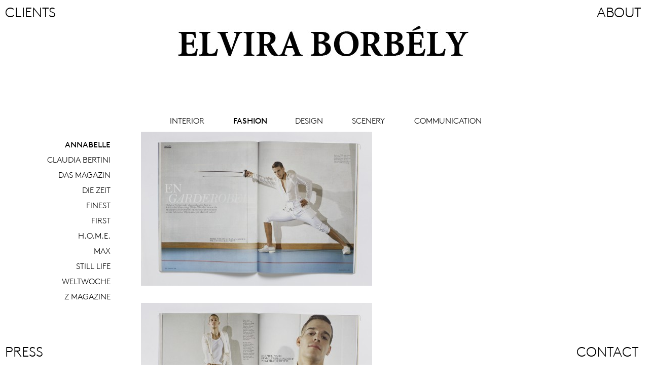

--- FILE ---
content_type: text/html; charset=UTF-8
request_url: https://elviraborbely.ch/annabelle-fechten/
body_size: 6245
content:
<!DOCTYPE html>
<html>
<head>
<title>ELVIRA BORBELY</title>
<link rel="stylesheet" href="https://elviraborbely.ch/wp-content/themes/gustave/style.css">
<!--<link rel="stylesheet" type="text/css" href="https://elviraborbely.ch/wp-content/themes/gustave/css/MyFontsWebfontsKit.css">-->
<link rel="stylesheet" type="text/css" href="https://elviraborbely.ch/wp-content/themes/gustave/css/lightbox.css">
<link rel="shortcut icon" href="https://elviraborbely.ch/wp-content/themes/gustave/favicon.ico" type="image/x-icon" />
<script src="https://elviraborbely.ch/wp-content/themes/gustave/js/jquery-2.0.3.min.js"></script>
<script src="https://elviraborbely.ch/wp-content/themes/gustave/js/masonry.pkgd.min.js"></script>
<script src="https://elviraborbely.ch/wp-content/themes/gustave/js/lightbox-2.6.min.js"></script>
<meta name = "viewport" content = "initial-scale = 0.4, user-scalable = yes">
</head>
<body>
<div id="wrapper">
<div id="header">

<a href="https://elviraborbely.ch"><img id="elviraborbely_logo" alt="elviraborbely_logo" src="https://elviraborbely.ch/wp-content/themes/gustave/images/elviraborbelylogo.jpg"/></a>

<div>
<span class="text_spacer">&nbsp;</span>
<span class="header_category ">
	<a href="https://elviraborbely.ch/category/gustave-service/interior/">INTERIOR</a>
	</span><span class="header_category active_category">
	<a href="https://elviraborbely.ch/category/gustave-service/fashion/">FASHION</a>
	</span><span class="header_category ">
	<a href="https://elviraborbely.ch/category/gustave-service/design/">DESIGN</a>
	</span><span class="header_category ">
	<a href="https://elviraborbely.ch/category/gustave-service/scenery/">SCENERY</a>
	</span><span class="header_category ">
	<a href="https://elviraborbely.ch/category/gustave-service/communication/">COMMUNICATION</a>
	</span><span class="text_spacer">&nbsp;</span>
</div>


<div class="corner_category top_left ">
<a href="https://elviraborbely.ch/clients">CLIENTS</a>
</div>

<div class="corner_category top_right ">
<a href="https://elviraborbely.ch/about">ABOUT</a>
</div>



<div class="corner_category bottom_left ">
<a href="https://elviraborbely.ch/press">PRESS</a>
</div>
<div class="corner_category bottom_right ">
<a href="https://elviraborbely.ch/contact">CONTACT</a>
</div>

<script type="text/javascript">
$('.header_category').each(function(i, obj) {
	var tempjsheadertitlew = $(this).width() + 10 ;
	$(this).width(tempjsheadertitlew);
});
</script>

</div>
<div id="main">

<script type="text/javascript" src="https://elviraborbely.ch/wp-content/themes/gustave/layout.js"></script><div id="sidebar_cat">

<ul>
<li class="sub_category active_category">
		<a href="https://elviraborbely.ch/category/gustave-service/fashion/annabelle/">Annabelle</a>
		</li><li class="sub_category ">
		<a href="https://elviraborbely.ch/category/gustave-service/fashion/claudia-bertini/">Claudia Bertini</a>
		</li><li class="sub_category ">
		<a href="https://elviraborbely.ch/category/gustave-service/fashion/das-magazin/">Das Magazin</a>
		</li><li class="sub_category ">
		<a href="https://elviraborbely.ch/category/gustave-service/fashion/die-zeit/">Die Zeit</a>
		</li><li class="sub_category ">
		<a href="https://elviraborbely.ch/category/gustave-service/fashion/finest/">Finest</a>
		</li><li class="sub_category ">
		<a href="https://elviraborbely.ch/category/gustave-service/fashion/first/">First</a>
		</li><li class="sub_category ">
		<a href="https://elviraborbely.ch/category/gustave-service/fashion/h-o-m-e/">H.O.M.E.</a>
		</li><li class="sub_category ">
		<a href="https://elviraborbely.ch/category/gustave-service/fashion/max/">Max</a>
		</li><li class="sub_category ">
		<a href="https://elviraborbely.ch/category/gustave-service/fashion/still-live/">Still Life</a>
		</li><li class="sub_category ">
		<a href="https://elviraborbely.ch/category/gustave-service/fashion/weltwoche-fashion/">Weltwoche</a>
		</li><li class="sub_category ">
		<a href="https://elviraborbely.ch/category/gustave-service/fashion/z-magazine/">Z Magazine</a>
		</li></ul>


</div><div id="content">
<script type="application/javascript">

window.onload = function()
{	
   $('#container').masonry({
	  columnWidth: 213,
	  //columnWidth: 456,
	  itemSelector: '.item',
	  gutter: 30,
	  transitionDuration: 0,
	  isFitWidth: true,
	  layoutPriorities: {
		upperPosition: 1,
		shelfOrder: 1
	  }
	});
};


</script>
<div id="container">


<div rel="facebox" class="item wide">
<a href="https://elviraborbely.ch/wp-content/uploads/2014/09/MG_3958_kl.jpg" title="<p>Creative and Fashion Direction: GUSTAVE / Elvira Borbely GmbH, Photography: Thomas Krappitz</p>
" data-lightbox="Annabelle Fechten">
<img alt="Annabelle Fechten" src="https://elviraborbely.ch/wp-content/uploads/2014/09/MG_3958_kl-456x304.jpg" /></a>
</div>




<div rel="facebox" class="item wide">
<a href="https://elviraborbely.ch/wp-content/uploads/2014/09/MG_3959_kl.jpg" title="<p>Creative and Fashion Direction: GUSTAVE / Elvira Borbely GmbH, Photography: Thomas Krappitz</p>
" data-lightbox="Annabelle Fechten">
<img alt="Annabelle Fechten" src="https://elviraborbely.ch/wp-content/uploads/2014/09/MG_3959_kl-456x304.jpg" /></a>
</div>




<div rel="facebox" class="item wide">
<a href="https://elviraborbely.ch/wp-content/uploads/2014/09/MG_3961_kl.jpg" title="<p>Creative and Fashion Direction: GUSTAVE / Elvira Borbely GmbH, Photography: Thomas Krappitz</p>
" data-lightbox="Annabelle Fechten">
<img alt="Annabelle Fechten" src="https://elviraborbely.ch/wp-content/uploads/2014/09/MG_3961_kl-456x304.jpg" /></a>
</div>




<div rel="facebox" class="item wide">
<a href="https://elviraborbely.ch/wp-content/uploads/2014/09/MG_3962_kl.jpg" title="<p>Creative and Fashion Direction: GUSTAVE / Elvira Borbely GmbH, Photography: Thomas Krappitz</p>
" data-lightbox="Annabelle Fechten">
<img alt="Annabelle Fechten" src="https://elviraborbely.ch/wp-content/uploads/2014/09/MG_3962_kl-456x304.jpg" /></a>
</div>


<div class="item wide">
<p></p>
</div>
			
</div>
</div><div id="sidebar_txt">

<div class="category_description">

</div>
</div>
</div>

<div id="delimiter"></div>

<!--
<div id="footer">
<h1>This is the footer</h1>
</div>
-->

</div> <!-- CLOSES WRAPPER -->

</body>
</html>

--- FILE ---
content_type: text/css
request_url: https://elviraborbely.ch/wp-content/themes/gustave/style.css
body_size: 6632
content:
/*
#content{border: 2px red solid;}
.main_category{border: 1px #000 solid;}
#header{ border: 2px #000 solid;}
#sidebar_cat{border: 2px #000 solid;}
#sidebar_txt{border: 2px #000 solid;}
#wrapper{    border: 1px #000 solid;}

#page_clients_wrap{    border: 1px #000 solid;}
.page_clients_clients_big { border: 1px #000 solid;}

*/
@font-face {
    font-family: BrownProTT;
    src:url("fonts/lineto-brown-regular.eot");
    src:url("fonts/lineto-brown-regular.eot?#iefix") format("embedded-opentype"),
        url("fonts/lineto-brown-regular.woff") format("woff"),
        url("fonts/lineto-brown-regular.ttf") format("truetype"),
        url("fonts/lineto-brown-regular.svg#lineto-brown-regular") format("svg");
    font-weight: bold;
    font-style: normal;
}
@font-face {
    font-family: BrownProTT;
    src:url("fonts/lineto-brown-light.eot");
    src:url("fonts/lineto-brown-light.eot?#iefix") format("embedded-opentype"),
        url("fonts/lineto-brown-light.woff") format("woff"),
        url("fonts/lineto-brown-light.ttf") format("truetype"),
        url("fonts/lineto-brown-light.svg#lineto-brown-light") format("svg");
    font-weight: normal;
    font-style: normal;
}
@font-face {
    font-family: BrownProTT;
    src:url("fonts/lineto-brown-light.eot");
    src:url("fonts/lineto-brown-light.eot?#iefix") format("embedded-opentype"),
        url("fonts/lineto-brown-light.woff") format("woff"),
        url("fonts/lineto-brown-light.ttf") format("truetype"),
        url("fonts/lineto-brown-light.svg#lineto-brown-light") format("svg");
    font-weight: normal;
    font-style: italic;
}




b {
	//font-family:BrownProTTBB;
}

i {
	font-family:BrownProTT;
	
}
ul{
 list-style-type: none;
}


@media all and (max-device-width: 768px) and (max-device-height: 1024px) {
 .corner_category{
	 font-size:20px!important;
 }
}


body {
	
    text-align: center;
	//overflow:hidden;
}

#gustave_logo{
	width:300px;
	padding-bottom:60px;
}
.header_category{
	font-family:BrownProTT;
	font-size:16px;
	padding:20px;
	//width:93px;
	height:30px;
	line-height:30px;
	display: inline-block;
	text-align: center;
}
.corner_category{
	position:fixed;
	font-family:BrownProTT;
	font-size:27px;
	width:93px;
	height:30px;
	line-height:30px;
	//background-color:#FFF;
	z-index:9995;
}
.corner_category.top_left{
	top:10px;
	left:10px;
	text-align:left;
}
.corner_category.top_right{
	top:10px;
	right:15px;	
	text-align:right;
}

.corner_category.bottom_left{
	bottom:10px;
	left:10px;
	text-align:left;
}
.corner_category.bottom_right{
	bottom:10px;
	right:50px;	
	text-align:right;
}

.active_category{
	font-weight:bold;
}
a:link {color:#000; text-decoration:none;}      /* unvisited link */
a:visited {color:#000; text-decoration:none;}  /* visited link */
a:hover {color:#000; text-decoration:none; font-weight: bold;} 
a.boldbydefault:hover {color:#000; text-decoration:none; font-weight:normal;} 
a::after {
    display:block;
    content:attr(data-text);
    font-weight:bold;
    height:1px;
    color:transparent;
    overflow:hidden;
    visibility:hidden;
    margin-bottom:-1px;
}



.sub_category{
	font-family:BrownProTT;
	font-size:16px;
	height:30px;
	padding-right:60px;
	text-transform: uppercase;
}
.category_description {
	//margin-top:-1em;
	padding-left:60px;
	padding-right:60px;
	font-family:BrownProTT;
	font-size:16px;
	//display:inline;
}


/*HHHHHHHHHHHHHHHHHHHHHHHHHHHHHHHHHHHHHHHHHHHHHHHHHHHHHHHHHH
HHHHHHHHHHHHHHHHHHHHHHHHHHHHHHHHHHHHHHHHHHHHHHHHHHHHHHHHHH*/

#wrapper {
    display: block;
    width:100%;
    margin:0px auto;
	
}

#header {
	top:50px;
	left:0px;
	position:absolute;
	width:100%;
   
}
#main {
	margin-top:260px;
	height:100%;
}
#content {
	height:100%;
	float:left;
	width:100%;
	
	min-width:456px;
	//overflow:scroll;
	margin: 0 auto;
	
	
}




#container{
	//width:213px;
   //margin: 0 auto;
	//text-align:center;
}

.item { 
	width: 213px;
	margin-bottom:30px;
	float:left;
	text-align:left;
	font-family:BrownProTT;
	
	
}
.item.wide { width: 456px; }
.div3minus {
	width: 100%;
	padding-top:20px;
	padding-bottom:10px;
	text-align:center;
	font-family:BrownProTT;
}
.img3minus {width: 100%;}
.item_text {
	//margin-left:30px;
}

#sidebar_cat {
	
	float:left;
    width: 300px;
	height:100%;
	text-align:right;
	
}

#sidebar_txt {
	
	float:left;
    width: 300px;
	height:100%;
	text-align:left;
}

#delimiter {
    clear: both;
}


.page_clients_clients_big {
	font-family:BrownProTT;
	font-size:27px;
	text-transform: uppercase;
	display:inline-block;
	line-height:42px;
	height:44px;
	padding-left:10px;
	padding-right:10px;
	
	
}
.boldbydefault {
	height:35px;
}
#page_clients_wrap {
	margin:auto;
	text-align:center;
	width:900px;
	height:100%;
	margin-top:260px;
}

#page_contact_wrap {
	margin:auto;
	text-align:center;
	width:800px;
	height:100%;
	font-family:BrownProTT;
	font-size:20px;
}
#page_contact_map {
	width:640px;
	margin-top:260px;
	margin-bottom:50px;
}
#page_contact_logo {
	width:120px;
	margin-bottom:15px;
}
#page_press_wrap {
	margin-top:260px;
	//margin-left:30px;
	//margin-right:30px;
}
.press_item  img{
	width:100%!important;
	height:auto!important;
}
#page_about_wrap {
	margin-top:360px;
	text-align:left;
	//text-align:justify;
	margin-left:-468px;
	padding-left:50%;
	width:936px;
	height:100%;
	font-family:BrownProTT;
	font-size:20px;
	//word-wrap: break-word;
}
#page_about_top{
	text-transform: uppercase;
	line-height: 170%;
}
#page_about_bottom{
	text-transform: uppercase;
	line-height: 170%;
}
#page_about_top div{
	width:936px;
	text-align:justify;
}
#about_lang_select{
	position:absolute;
	display:block;
	top:191px;
	left: 50%;
	margin-left: 490px;
	text-align:left!important;
}
.about_team_item {
	width: 384px;
	//margin-bottom:30px;
	float:left;
	text-align:left;
	font-family:BrownProTT;
	font-size:17px;
}
.about_team_item  img{
	width: 384px !important;
}
#page_about_team_link {
	margin-top:260px;
	width:1000px;
	float:left;
}
#page_about_team_link_link {
	font-size:30px;
}
#page_team_wrap {
	//margin-top:200px;
	text-align:left;
	margin-left:-400px;
	padding-left:50%;
	width:900px;
	height:100%;
	font-family:BrownProTT;
	font-size:16px;
	
}


#page_not_fount_404 {
	margin:auto;
	padding-top:260px;
	text-align:center;
	width:800px;
	height:100%;
	font-family:BrownProTT;
	font-size:80px;
}
#page_not_fount_404_extra {
	font-size:200px;
}
/*HELPERSHELPERSHELPERSHELPERSHELPERSHELPERSHELPERSHELPERSHELPERS
HELPERSHELPERSHELPERSHELPERSHELPERSHELPERSHELPERSHELPERSHELPERS*/

.text_spacer {
	font-family:BrownProTT;
	font-weight:bold;
	font-size:16px;
	width:3px;
	height:36px;
	line-height:30px;
	display: inline-block;

}


--- FILE ---
content_type: application/javascript
request_url: https://elviraborbely.ch/wp-content/themes/gustave/layout.js
body_size: 1161
content:
$( document ).ready(function() {
  layout();
});
window.onresize = function() 
{
   layout();
};
function layout()
{

	var gutter = 30;
	var columnWidth_double = 456;
	var columnWidth_single = 213;
	var leftsidebar = 270;
	var rightsidebar = leftsidebar;

	
	var column_count_pre = ($(window).width() - leftsidebar - rightsidebar - 20) / (columnWidth_double + 30);
	var column_count = Math.ceil(column_count_pre);
	
	
	if(column_count == 1)
	{
		var containerWidth = column_count * columnWidth_double;
		containerWidth = containerWidth;
		$("#content").width(containerWidth);
		$("#sidebar_txt").hide();
		
		//alert("ffffff");
		$("#smalldevicebackuptxt").show();
		
	}
	else
	{
		$("#smalldevicebackuptxt").hide();
		$("#sidebar_txt").show();
		
		var containerWidth = $(window).width() - leftsidebar - rightsidebar  -30;
		var small_count = Math.floor(containerWidth / (columnWidth_single + 30));
		
		containerWidth = small_count *  (columnWidth_single + 30);
		
		$("#content").width(containerWidth);
		$("#sidebar_txt").width($(window).width()-containerWidth-leftsidebar-30);
		
		$("#sidebar_cat").width(leftsidebar);
		
		
	}
	
	//alert(column_count);
}